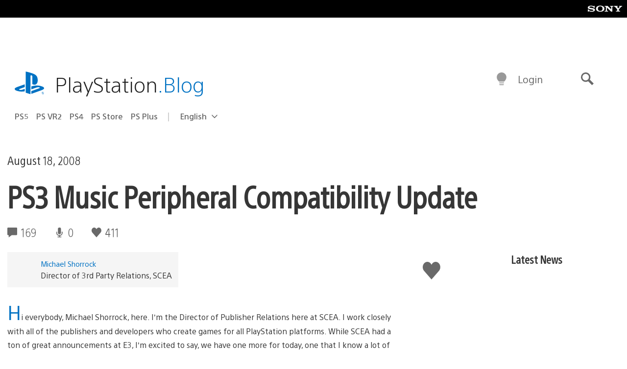

--- FILE ---
content_type: application/x-javascript;charset=utf-8
request_url: https://smetrics.aem.playstation.com/id?d_visid_ver=5.5.0&d_fieldgroup=A&mcorgid=BD260C0F53C9733E0A490D45%40AdobeOrg&mid=18682706237409903803200075944291991977&ts=1768898728683
body_size: -40
content:
{"mid":"18682706237409903803200075944291991977"}